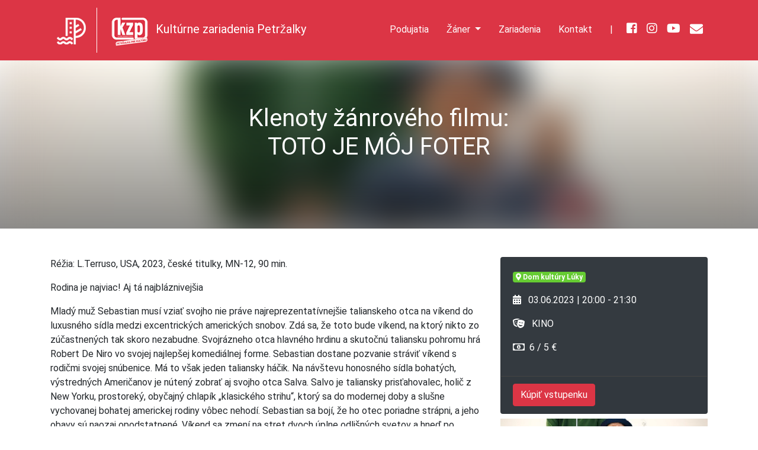

--- FILE ---
content_type: text/html; charset=utf-8
request_url: https://www.kzp.sk/podujatie/klenoty-zanroveho-filmu-toto-je-moj-foter?from=2022-12-01
body_size: 10361
content:
<!DOCTYPE html>
<html lang="sk">
<head>
    <meta charset="utf-8">
    <meta http-equiv="X-UA-Compatible" content="IE=edge">
    <meta name="viewport" content="width=device-width, initial-scale=1, shrink-to-fit=no">

    <!-- Seo -->
    <link rel="canonical" href="http://www.kzp.sk/podujatie/klenoty-zanroveho-filmu-toto-je-moj-foter?from=2022-12-01">

    <title>Klenoty žánrového filmu: TOTO JE MÔJ FOTER</title>

    <meta name="keywords" content="Kultura, zariadenia, petrzalka,bratislava,kulturne podujatie,divadlo,hudba,tanec">

    <meta name="description" content="Jedinečné žánrové podujatia a tie najlepšie kultúrne zážitky v Petržalke">

    <link rel="icon" href="/img/favicon/favicon.ico">


<!-- Open Graph Protocol Meta -->
    <meta property="og:site_name" content="Kultúrne zariadenia Petržalky">

    <meta property="og:title" content="Klenoty žánrového filmu: TOTO JE MÔJ FOTER">

    <meta property="og:description" content="Jedinečné žánrové podujatia a tie najlepšie kultúrne zážitky v Petržalke">

    <meta property="og:image" content="http://kzp.sk/img/slide.png">

    <meta property="og:url" content="http://www.kzp.sk/podujatie/klenoty-zanroveho-filmu-toto-je-moj-foter?from=2022-12-01">


    <link rel="stylesheet" href="https://use.fontawesome.com/releases/v5.6.3/css/all.css" integrity="sha384-UHRtZLI+pbxtHCWp1t77Bi1L4ZtiqrqD80Kn4Z8NTSRyMA2Fd33n5dQ8lWUE00s/" crossorigin="anonymous">
    <link href="/dist/css/main.css?i=7" rel="stylesheet">
    <link href="/styles.css?i=7" rel="stylesheet">
    <!-- START - We recommend to place the below code in head tag of your website html  -->
    <style>
        @font-face {
            font-display: block;
            font-family: Roboto;
            src: url(https://assets.brevo.com/font/Roboto/Latin/normal/normal/7529907e9eaf8ebb5220c5f9850e3811.woff2) format("woff2"), url(https://assets.brevo.com/font/Roboto/Latin/normal/normal/25c678feafdc175a70922a116c9be3e7.woff) format("woff")
        }

        @font-face {
            font-display: fallback;
            font-family: Roboto;
            font-weight: 600;
            src: url(https://assets.brevo.com/font/Roboto/Latin/medium/normal/6e9caeeafb1f3491be3e32744bc30440.woff2) format("woff2"), url(https://assets.brevo.com/font/Roboto/Latin/medium/normal/71501f0d8d5aa95960f6475d5487d4c2.woff) format("woff")
        }

        @font-face {
            font-display: fallback;
            font-family: Roboto;
            font-weight: 700;
            src: url(https://assets.brevo.com/font/Roboto/Latin/bold/normal/3ef7cf158f310cf752d5ad08cd0e7e60.woff2) format("woff2"), url(https://assets.brevo.com/font/Roboto/Latin/bold/normal/ece3a1d82f18b60bcce0211725c476aa.woff) format("woff")
        }

        #sib-container input:-ms-input-placeholder {
            text-align: left;
            font-family: "Helvetica", sans-serif;
            color: #c0ccda;
        }

        #sib-container input::placeholder {
            text-align: left;
            font-family: "Helvetica", sans-serif;
            color: #c0ccda;
        }

        #sib-container textarea::placeholder {
            text-align: left;
            font-family: "Helvetica", sans-serif;
            color: #c0ccda;
        }
    </style>
    <link rel="stylesheet" href="https://sibforms.com/forms/end-form/build/sib-styles.css">
    <!--  END - We recommend to place the above code in head tag of your website html -->

    <!-- Google tag (gtag.js) --> <script async src="https://www.googletagmanager.com/gtag/js?id=G-GXBP2KN5JM"> </script> <script> window.dataLayer = window.dataLayer || []; function gtag(){dataLayer.push(arguments);} gtag('js', new Date()); gtag('config', 'G-GXBP2KN5JM'); </script>

<script src="https://front.boldem.cz/boldem.js?uc=955570&wg=9023b572-939f-49b0-a3f7-7239e72bbc53&sc=0" type="text/javascript"></script>


</head>
<body>

    <div id="navPlaceholder"></div>

    <nav class="navbar navbar-expand-lg navbar-light fixed-top text-white" id="mainNav">
        <div class="container">
            <a class="navbar-brand" id="petrzalka" target="_blank" href="https://www.petrzalka.sk/">
                <img src="/img/petrzalka.png" alt="Petržalka">
            </a>
            <a class="navbar-brand" href="/">
                <img src="/img/logo-KZP.png?i=3" alt="Kultúrne zariadenia Petržalky">
                <span class="d-none d-sm-inline">Kultúrne zariadenia Petržalky</span>
            </a>
            <button class="navbar-toggler" type="button" data-toggle="collapse" data-target="#navbarSupportedContent" aria-controls="navbarSupportedContent" aria-expanded="false" aria-label="Toggle navigation">
                <span class="navbar-toggler-icon"></span>
            </button>
<div class="collapse navbar-collapse" id="navbarSupportedContent">
    <ul class="navbar-nav ml-auto">
        <li class="nav-item">
            <a class="nav-link" href="https://podujatia.kzp.sk" title="Podujatia">Podujatia</a>
        </li>
        <li class="nav-item dropdown">
            <a class="nav-link dropdown-toggle" href="#" id="navbar2" role="button" data-toggle="dropdown" aria-haspopup="true" aria-expanded="false">
                Žáner
            </a>
            <div class="dropdown-menu" aria-labelledby="navbar2">
    <a href="/podujatia/divadlo?from=2022-12-01" class="dropdown-item" title="DIVADLO">DIVADLO</a>
    <a href="/podujatia/hudba?from=2022-12-01" class="dropdown-item" title="HUDBA">HUDBA</a>
    <a href="/podujatia/vystavy?from=2022-12-01" class="dropdown-item" title="VÝSTAVY">VÝSTAVY</a>
    <a href="/podujatia/kurzy?from=2022-12-01" class="dropdown-item" title="KURZY">KURZY</a>
    <a href="/podujatia/kino?from=2022-12-01" class="dropdown-item" title="KINO">KINO</a>
    <a href="/podujatia/komunitne-aktivity?from=2022-12-01" class="dropdown-item" title="KOMUNITNÉ AKTIVITY">KOMUNITNÉ AKTIVITY</a>
    <a href="/podujatia/pre-deti?from=2022-12-01" class="dropdown-item" title="PRE DETI">PRE DETI</a>
    <a href="/podujatia/pre-zeny?from=2022-12-01" class="dropdown-item" title="PRE ŽENY">PRE ŽENY</a>
    <a href="/podujatia/seniori?from=2022-12-01" class="dropdown-item" title="PRE SENIOROV">PRE SENIOROV</a>
            </div>
        </li>
        <li class="nav-item">
            <a class="nav-link" href="/zariadenia" title="Zariadenia">Zariadenia</a>
        </li>
        <li class="nav-item">
            <a class="nav-link" href="/p/kontakt" title="Kontakt">Kontakt</a>
        </li>
        <li class="nav-item"><span class="nav-link">|</span></li>
        <li class="nav-item soc"><a href="https://www.facebook.com/kulturavpetrzalke" class="nav-link"><i class="fab fa-facebook-square"></i></a></li>
        <li class="nav-item soc"><a href="https://www.instagram.com/kultura_v_petrzalke/" class="nav-link"><i class="fab fa-instagram"></i></a></li>
        <li class="nav-item soc"><a href="https://www.youtube.com/@kulturavpetrzalke9612" class="nav-link"><i class="fab fa-youtube"></i></a></li>
        <li class="nav-item soc"><a href="#newsletterModal" data-toggle="modal" data-target="#newsletterModal" class="nav-link"><i class="fas fa-envelope" style="font-size: 22px;"></i></a></li>
    </ul>
</div>        </div>
    </nav>




    <style>
        #posTopsGradient{
            background: -moz-linear-gradient(top, rgba(0,0,0,0) 0%, rgba(0,0,0,0.45) 100%);
            background: -webkit-linear-gradient(top, rgba(0,0,0,0) 0%,rgba(0,0,0,0.45) 100%);
            background: linear-gradient(to bottom, rgba(0,0,0,0) 0%,rgba(0,0,0,0.45) 100%);
            filter: progid:DXImageTransform.Microsoft.gradient( startColorstr='#00000000', endColorstr='#a6000000',GradientType=0 );
        }
    </style>

    <div class="fullpage header position-relative">
        <div class="fullpage-header-in h-100"  style="background-image: url(\/thumbs\/uploads\/2023_06\/KINO\/1685029736-8-1400-900-toto\.jpg);"></div>
        <div class="fullpage h-100 w-100 position-absolute pos-tops" id="posTopsGradient">
            <div class="container h-100">
                <div class="row h-100">
                    <div class="col col-sm-8 col-md-6 m-auto text-center pb-3">
                        <h1>Klenoty žánrového filmu: TOTO JE MÔJ FOTER</h1>
                    </div>
                </div>
            </div>
        </div>
    </div>


    <!-- latest and other -->
    <div class="fullpage mt-4 pt-4 pb-5">
        <div class="container">

            <div class="row">
                <div class="col-sm-8">

                    <p>Réžia: L.Terruso, USA, 2023, české titulky, MN-12, 90 min.</p>

                    <p>Rodina je najviac! Aj t&aacute; najbl&aacute;znivej&scaron;ia</p>
<p>Mlad&yacute; muž Sebastian mus&iacute; vziať svojho nie pr&aacute;ve najreprezentat&iacute;vnej&scaron;ie talianskeho otca na v&iacute;kend do luxusn&eacute;ho s&iacute;dla medzi excentrick&yacute;ch americk&yacute;ch snobov. Zd&aacute; sa, že toto bude v&iacute;kend, na ktor&yacute; nikto zo z&uacute;častnen&yacute;ch tak skoro nezabudne. Svojr&aacute;zneho otca hlavn&eacute;ho hrdinu a&nbsp;skutočn&uacute; taliansku pohromu hr&aacute; Robert De Niro vo svojej najlep&scaron;ej komedi&aacute;lnej forme. Sebastian dostane pozvanie str&aacute;viť v&iacute;kend s rodičmi svojej sn&uacute;benice. M&aacute; to v&scaron;ak jeden taliansky h&aacute;čik. Na n&aacute;v&scaron;tevu honosn&eacute;ho s&iacute;dla bohat&yacute;ch, v&yacute;stredn&yacute;ch Američanov je n&uacute;ten&yacute; zobrať aj svojho otca Salva. Salvo je taliansky prisťahovalec, holič z New Yorku, prostorek&yacute;, obyčajn&yacute; chlap&iacute;k &bdquo;klasick&eacute;ho strihu&ldquo;, ktor&yacute; sa do modernej doby a&nbsp;slu&scaron;ne vychovanej bohatej americkej rodiny v&ocirc;bec nehod&iacute;. Sebastian sa boj&iacute;, že ho otec poriadne str&aacute;pni, a&nbsp;jeho obavy s&uacute; naozaj opodstatnen&eacute;. V&iacute;kend sa zmen&iacute; na stret dvoch &uacute;plne odli&scaron;n&yacute;ch svetov a hneď po pr&iacute;chode sa strhne lav&iacute;na bl&aacute;zniv&yacute;ch situ&aacute;ci&iacute; a trapasov. Hostiteľku, ktor&aacute; sa snaž&iacute; prežiť t&uacute;to taliansku katastrofu na svojom panstve, hr&aacute; Kim Cattrall zo seri&aacute;lu Sex v meste.</p>
<p><a href="https://www.csfd.sk/film/1289744-toto-je-moj-foter/prehlad/">csfd</a></p>
<p><iframe width="350" height="196" src="//www.youtube.com/embed/e7XMr5UwywM" allowfullscreen="allowfullscreen"></iframe></p>
<p><img src="/uploads/2023_06/KINO/toto.jpg" alt="" width="350" height="494" /></p>


                </div>
                <div class="col-sm-4">
                    <div class="card bg-dark text-white detail-card">
                        <div class="card-body">
                            <p><span class="badge badge-success"> <i class="fas fa-map-marker-alt"></i> Dom kultúry Lúky</span></p>
                            <p>
                                <i class="fas fa-calendar-alt"></i> &nbsp; 03.06.2023

                                    | 20:00


                                    - 21:30



                            </p>
                            <p><i class="fas fa-theater-masks"></i> &nbsp;
                                KINO
                            </p>
                                <p><i class="far fa-money-bill-alt"></i> &nbsp;6 / 5 €</p>
                        </div>


                            <div class="card-footer">
                                    <a href="https://www.ticketportal.sk/event/Klenoty-zanroveho-filmu-TOTO-JE-MOJ-FOTER" class="btn btn-danger" target="_blank">Kúpiť vstupenku</a>
                            </div>

                    </div>
                    <div class="row mt-2">
                        <div class="col">
                                <img class="w-100 h-auto mb-2" src="/thumbs/uploads/2023_06/KINO/1685029736-8-1000-650-toto.jpg" alt="Klenoty žánrového filmu: TOTO JE MÔJ FOTER">
                        </div>
                    </div>

                </div>
            </div>
        </div>
    </div>



    <div class="fullpage recommend-events bg-dark text-white pt-5 pb-5">
        <div class="container">
            <div class="row">
                <div class="col">
                    <h2>Podobné podujatia</h2>
                </div>
            </div>
            <div class="row row-eq-height">



    <div class="col-sm-6 col-lg-3">
        <a href="/podujatie/ozveny-svetovych-festivalov-laska?from=2022-12-01" class="event-card d-block rounded my-2">
            <div class="row row-eq-height">
                <div class="col-12 img-place py-3 px-4" style="background-image: url(\/thumbs\/uploads\/2026_01\/KINO\/1765894574-8-400-300-laskaUvodWEB\.jpg);">
                    <span class="badge badge-danger"> <i class="fas fa-map-marker-alt" ></i> Dom kultúry Zrkadlový háj</span>
                </div>
                <div class="col-12 infos">
                    <div class="pt-3 pb-2 px-3">
                        <h5>Ozveny svetových festivalov: LÁSKA</h5>
                        <p>
                            <i class="fas fa-calendar-alt"></i> 07.01.2026
                                | 19:00
                        </p>
                        <p>r. D. J. Haugerud, NO, 2025, české titulky, MP-12, sex, nahota, 119 min. </p>
                    </div>
                </div>
            </div>
        </a>
    </div>



    <div class="col-sm-6 col-lg-3">
        <a href="/podujatie/klenoty-zanroveho-filmu-liecitel-2?from=2022-12-01" class="event-card d-block rounded my-2">
            <div class="row row-eq-height">
                <div class="col-12 img-place py-3 px-4" style="background-image: url(\/thumbs\/uploads\/2026_01\/KINO\/1766430603-8-400-300-lieciteluvod\.jpg);">
                    <span class="badge badge-success"> <i class="fas fa-map-marker-alt" ></i> Dom kultúry Lúky</span>
                </div>
                <div class="col-12 infos">
                    <div class="pt-3 pb-2 px-3">
                        <h5>Klenoty žánrového filmu: LIEČITEĽ 2</h5>
                        <p>
                            <i class="fas fa-calendar-alt"></i> 07.01.2026
                                | 19:00
                        </p>
                        <p>r. P. Stölzl, DE, 2025, český dabing, MP-12, násilie, strach, 144 min.</p>
                    </div>
                </div>
            </div>
        </a>
    </div>



    <div class="col-sm-6 col-lg-3">
        <a href="/podujatie/ozveny-svetovych-festivalov-citova-hodnota-fk-2?from=2022-12-01" class="event-card d-block rounded my-2">
            <div class="row row-eq-height">
                <div class="col-12 img-place py-3 px-4" style="background-image: url(\/thumbs\/uploads\/2026_01\/KINO\/1765899153-8-400-300-CITOVAHODNOTAUvodWEB2\.jpg);">
                    <span class="badge badge-success"> <i class="fas fa-map-marker-alt" ></i> Dom kultúry Lúky</span>
                </div>
                <div class="col-12 infos">
                    <div class="pt-3 pb-2 px-3">
                        <h5>Ozveny svetových festivalov: CITOVÁ HODNOTA (FK)</h5>
                        <p>
                            <i class="fas fa-calendar-alt"></i> 08.01.2026
                                | 19:00
                        </p>
                        <p>r. J. Trier, NO, 2025, české titulky, MP-15, nahota, strach, vulgarizmy, 135…</p>
                    </div>
                </div>
            </div>
        </a>
    </div>



    <div class="col-sm-6 col-lg-3">
        <a href="/podujatie/kino-pre-deti-zootropolis-2-4?from=2022-12-01" class="event-card d-block rounded my-2">
            <div class="row row-eq-height">
                <div class="col-12 img-place py-3 px-4" style="background-image: url(\/thumbs\/uploads\/2025_11\/kino\/1761225973-8-400-300-zootropolisWEB\.jpg);">
                    <span class="badge badge-danger"> <i class="fas fa-map-marker-alt" ></i> Dom kultúry Zrkadlový háj</span>
                </div>
                <div class="col-12 infos">
                    <div class="pt-3 pb-2 px-3">
                        <h5>Kino pre deti: ZOOTROPOLIS 2</h5>
                        <p>
                            <i class="fas fa-calendar-alt"></i> 10.01.2026
                                | 15:00
                        </p>
                        <p>r. J. Bush, US, 2025, slovenský dabing, strach, MP-7, 107 min.</p>
                    </div>
                </div>
            </div>
        </a>
    </div>
            </div>
        </div>
    </div>



    <div class="fullpage py-4 kzp-before-footer" >
        <div class="container">
            <div class="row">
                <div class="col text-center">
                    <h3>NEWSLETTER</h3>
                    <p>Vážení návštevníci,<br>
                        Ak máte záujem, aby sme Vám pravidelne posielali informačný newsletter,<br>
                        kliknite, prosím, na tlačítko ODBER NEWSLETTERA.</p>
                    <p>Ďakujeme za Váš záujem.<br>

                        Vaše osobné údaje budú použité výlučne pre potreby KZP a nebudú poskytnuté bez Vášho vedomia tretím stranám.</p>

                    <p>
                        <a href="#" data-toggle="modal" data-target="#newsletterModal" class="btn btn-primary">ODBER NEWSLETTERA</a>
                    </p>
                </div>
            </div>
        </div>
    </div>

    <div class="fullpage my-6 kzp-footer py-5">
        <div class="container">
            <div class="row">
                <div class="col-sm-6 col-md-3">

                    <!-- start -->
                    <div id="accordionT">
                        <a href="/o-nas" class="nav-link" title="O nás">O nás</a>
                        <a class="nav-link" data-toggle="collapse" data-target="#collapses1" aria-expanded="true" aria-controls="collapses1">
                            Aktuality
                        </a>
                        <div id="collapses1" class="collapse " aria-labelledby="heading1" data-parent="#accordionT">
                            <div>
                                <a href="/spravy/tlacove-spravy" class="nav-link" title="Tlačové správy">- Tlačové správy</a>
                                <a href="/p/pracovne-prilezitosti-1" class="nav-link" title="Pracovné príležitosti">- Pracovné príležitosti</a>
                                <a href="/spravy/oznamy" class="nav-link" title="Oznamy">- Oznamy</a>
                            </div>
                        </div>
                        <a class="nav-link" href="/galerie">Galéria</a>
                        <a href="/p/vstupenky" class="nav-link" title="Vstupenky">Vstupenky</a>
                    </div>
                    <!-- eof -->
                </div>
                <div class="col-sm-6 col-md-3">


                    <!-- start-->
                    <div id="accordion">
                        <a class="nav-link" href="/faktury-zmluvy-objednavky">
                            Faktúry, zmluvy a objednávky
                        </a>
                        <a class="nav-link" data-toggle="collapse" data-target="#collapse1" aria-expanded="true" aria-controls="collapse1">
                            Prenájom priestorov
                        </a>
                        <div id="collapse1" class="collapse " aria-labelledby="heading1" data-parent="#accordion">
                            <div>
    <a href="/zariadenie/78" class="nav-link" title="Dom kultúry Zrkadlový háj">- Dom kultúry Zrkadlový háj</a>
    <a href="/zariadenie/80" class="nav-link" title="Dom kultúry Lúky">- Dom kultúry Lúky</a>
    <a href="/zariadenie/81" class="nav-link" title="CC Centrum">- CC Centrum</a>
    <a href="/zariadenie/82" class="nav-link" title="Mobilné pódium">- Mobilné pódium</a>
    <a href="/zariadenie/106" class="nav-link" title="Dočasný kultúrny priestor /dkp/">- Dočasný kultúrny priestor /dkp/</a>
                            </div>
                        </div>
                        <a href="/p/partneri" class="nav-link" title="Partneri">Partneri</a>
                        <a href="/uploads/Vseobecne obchodne podmienky 1.5.2025.pdf" class="nav-link" title="Partneri">Všeobecné obchodné podmienky</a>

                    </div>
                    <!-- eof -->

                </div>
                <div class="col-sm-6 col-md-3">
                    <div id="accordion">
                        <a href="/p/204-profil-verejneho-obstaravatela" class="nav-link">Profil verejného obstarávania</a>
                        <a href="/p/suhrnne-spravy" class="nav-link">Súhrnné správy</a>
                        <a href="/p/201-skuska-verejne-obstaravanie" class="nav-link">Verejné obstarávania a obchodné súťaže</a>
                        <a href="https://gdpr.somi.sk/firma/index.php?id=120" target="_blank" class="nav-link">Informovanie o spracúvaní a ochrane osobných údajov</a>
                    </div>
                </div>


                <div class="col-sm-6 col-md-3">
                    <h6>Kontakt</h6>
                    <p><p>+421 2  68 299 219</p></p>
                    <p>
                        Kultúrne zariadenia Petržalky<br>
                        Rovniankova 3,<br>
                        851 02 Bratislava<br>
                        IČO: 00179949
                    </p>
                    <nav class="nav">
                        <a href="https://www.facebook.com/kulturavpetrzalke" target="_blank" class="nav-link"><i class="fab fa-facebook-square"></i>
                        <a href="https://www.instagram.com/kultura_v_petrzalke/" target="_blank" class="nav-link"><i class="fab fa-instagram"></i></a>
                        <a href="https://www.youtube.com/@kulturavpetrzalke9612" target="_blank" class="nav-link"><i class="fab fa-youtube"></i></a>
                        <a href="#" data-toggle="modal" data-target="#newsletterModal" target="_blank" class="nav-link"><i class="fas fa-envelope"></i></a>

                    </nav>
                </div>
            </div>

            <div class="row">
                <div class="col">
                    <hr>
                </div>
            </div><div class="row">
                <div class="col">
                    Všetky práva vyhradené pre Kultúrne zariadenia Petržalky. &copy; 2026.
                </div>
            </div>
        </div>
    </div>

    <!-- Modal -->
    <div class="modal fade" id="showModal" tabindex="-1" role="dialog" aria-labelledby="exampleModalLabel" aria-hidden="true">
        <div class="modal-dialog" role="document">
            <div class="modal-content kzp-before-footer">
                <div class="modal-header">
                    <h5 class="modal-title" id="exampleModalLabel">KLUB SME PETRŽALKA</h5>
                    <button type="button" class="close" data-dismiss="modal" aria-label="Close">
                        <span aria-hidden="true">&times;</span>
                    </button>
                </div>
                <div class="modal-body">
                    <div class="card">
                        <div class="card-body text-center">
                            <p>SI PETRŽALČAN?<br>CHCEŠ ZĽAVU?<br>CHCEŠ EŠTE VÄČŠIU ZĽAVU?</p>
                            <p>
                                <a href="#" data-toggle="modal" data-target="#newsletterModal" class="btn btn-primary">SME PETRŽALKA</a>
                            </p>
                        </div>
                    </div>
                </div>
            </div>
        </div>
    </div>

    <!-- Modal -->
    <div class="modal fade" id="newsletterModal" tabindex="-1" role="dialog" aria-labelledby="exampleModalLabel" aria-hidden="true">
        <div class="modal-dialog modal-lg" role="document">
            <div class="modal-content">
                <div class="modal-header">
                    <h5 class="modal-title" id="exampleModalLabel">Newsletter</h5>
                    <button type="button" class="close" data-dismiss="modal" aria-label="Close">
                        <span aria-hidden="true">&times;</span>
                    </button>
                </div>
                <div class="modal-body">
                    <!-- Begin Brevo Form -->


                    <!-- START - We recommend to place the below code where you want the form in your website html  -->
                    <div class="sib-form" style="text-align: center;
         background-color: #EFF2F7;                                 ">
                        <div id="sib-form-container" class="sib-form-container">
                            <div id="error-message" class="sib-form-message-panel" style="font-size:16px; text-align:left; font-family:'Helvetica', sans-serif; color:#661d1d; background-color:#ffeded; border-radius:3px; border-color:#ff4949;max-width:540px;">
                                <div class="sib-form-message-panel__text sib-form-message-panel__text--center">
                                    <svg viewBox="0 0 512 512" class="sib-icon sib-notification__icon">
                                        <path d="M256 40c118.621 0 216 96.075 216 216 0 119.291-96.61 216-216 216-119.244 0-216-96.562-216-216 0-119.203 96.602-216 216-216m0-32C119.043 8 8 119.083 8 256c0 136.997 111.043 248 248 248s248-111.003 248-248C504 119.083 392.957 8 256 8zm-11.49 120h22.979c6.823 0 12.274 5.682 11.99 12.5l-7 168c-.268 6.428-5.556 11.5-11.99 11.5h-8.979c-6.433 0-11.722-5.073-11.99-11.5l-7-168c-.283-6.818 5.167-12.5 11.99-12.5zM256 340c-15.464 0-28 12.536-28 28s12.536 28 28 28 28-12.536 28-28-12.536-28-28-28z"></path>
                                    </svg>
                                    <span class="sib-form-message-panel__inner-text">
                          Zadali ste nesprávnu mailovú adresu, prosím, skúste to znova.
                      </span>
                                </div>
                            </div>
                            <div></div>
                            <div id="success-message" class="sib-form-message-panel" style="font-size:16px; text-align:left; font-family:'Helvetica', sans-serif; color:#085229; background-color:#e7faf0; border-radius:3px; border-color:#13ce66;max-width:540px;">
                                <div class="sib-form-message-panel__text sib-form-message-panel__text--center">
                                    <svg viewBox="0 0 512 512" class="sib-icon sib-notification__icon">
                                        <path d="M256 8C119.033 8 8 119.033 8 256s111.033 248 248 248 248-111.033 248-248S392.967 8 256 8zm0 464c-118.664 0-216-96.055-216-216 0-118.663 96.055-216 216-216 118.664 0 216 96.055 216 216 0 118.663-96.055 216-216 216zm141.63-274.961L217.15 376.071c-4.705 4.667-12.303 4.637-16.97-.068l-85.878-86.572c-4.667-4.705-4.637-12.303.068-16.97l8.52-8.451c4.705-4.667 12.303-4.637 16.97.068l68.976 69.533 163.441-162.13c4.705-4.667 12.303-4.637 16.97.068l8.451 8.52c4.668 4.705 4.637 12.303-.068 16.97z"></path>
                                    </svg>
                                    <span class="sib-form-message-panel__inner-text">
                          Odoberanie newslettra je aktivované.
                      </span>
                                </div>
                            </div>
                            <div></div>
                            <div id="sib-container" class="sib-container--large sib-container--vertical" style="text-align:center; background-color:rgba(255,255,255,0.56); max-width:540px; border-radius:3px; border-width:3px; border-color:#C0CCD9; border-style:solid; direction:ltr">
                                <form id="sib-form" method="POST" action="https://82cca307.sibforms.com/serve/[base64]" data-type="subscription">
                                    <div style="padding: 8px 0;">
                                        <div class="sib-form-block" style="font-size:32px; text-align:left; font-weight:700; font-family:'Helvetica', sans-serif; color:#3C4858; background-color:transparent; text-align:left">
                                            <p>Newsletter KZP</p>
                                        </div>
                                    </div>
                                    <div style="padding: 8px 0;">
                                        <div class="sib-form-block" style="font-size:16px; text-align:left; font-family:'Helvetica', sans-serif; color:#3C4858; background-color:transparent; text-align:left">
                                            <div class="sib-text-form-block">
                                                <p>Chcete odoberať náš Newsletter?</p>
                                            </div>
                                        </div>
                                    </div>
                                    <div style="padding: 8px 0;">
                                        <div class="sib-input sib-form-block">
                                            <div class="form__entry entry_block">
                                                <div class="form__label-row ">
                                                    <label class="entry__label" style="font-weight: 700; text-align:left; font-size:16px; text-align:left; font-weight:700; font-family:'Helvetica', sans-serif; color:#3c4858;" for="EMAIL" data-required="*">Napíšte svoju mailovú adresu</label>

                                                    <div class="entry__field">
                                                        <input class="input " type="text" id="EMAIL" name="EMAIL" autocomplete="off" placeholder="EMAIL" data-required="true" required>
                                                    </div>
                                                </div>

                                                <label class="entry__error entry__error--primary" style="font-size:16px; text-align:left; font-family:'Helvetica', sans-serif; color:#661d1d; background-color:#ffeded; border-radius:3px; border-color:#ff4949;">
                                                </label>
                                            </div>
                                        </div>
                                    </div>
                                    <div style="padding: 8px 0;">
                                        <div class="sib-form-block" style="text-align: left">
                                            <button class="sib-form-block__button sib-form-block__button-with-loader" style="font-size:16px; text-align:left; font-weight:700; font-family:'Helvetica', sans-serif; color:#FFFFFF; background-color:#3E4857; border-radius:3px; border-width:0px;" form="sib-form" type="submit">
                                                <svg class="icon clickable__icon progress-indicator__icon sib-hide-loader-icon" viewBox="0 0 512 512">
                                                    <path d="M460.116 373.846l-20.823-12.022c-5.541-3.199-7.54-10.159-4.663-15.874 30.137-59.886 28.343-131.652-5.386-189.946-33.641-58.394-94.896-95.833-161.827-99.676C261.028 55.961 256 50.751 256 44.352V20.309c0-6.904 5.808-12.337 12.703-11.982 83.556 4.306 160.163 50.864 202.11 123.677 42.063 72.696 44.079 162.316 6.031 236.832-3.14 6.148-10.75 8.461-16.728 5.01z"></path>
                                                </svg>
                                                ODOBERAŤ
                                            </button>
                                        </div>
                                    </div>

                                    <input type="text" name="email_address_check" value="" class="input--hidden">
                                    <input type="hidden" name="locale" value="en">
                                </form>
                            </div>
                        </div>
                    </div>
                    <!-- END - We recommend to place the below code where you want the form in your website html  -->


                    <!-- End Brevo Form -->


                </div>
            </div>
        </div>
    </div>


    <!-- set right base path for future use -->
    <script type="text/javascript">
        var basePath = '/';
    </script>

    <script src="/dist/js/bundle.js?i=3"></script>
    <script src="/js/select2/dist/js/select2.full.min.js"></script>





<div id="snippet--notifications">
</div>

    <script type="text/javascript">
        $(document).ready(function () {
            app.homepageSlider();
            app.nav();
        });
    </script>



    <script defer src="https://cdn.jsdelivr.net/gh/orestbida/cookieconsent@v2.8.0/dist/cookieconsent.js"></script>
    <!-- Inline script -->
    <script>


	window.addEventListener('load', function () {

		var cookieconsent = initCookieConsent();
        cookieconsent.run({
            current_lang : 'sk',
            page_scripts: true,
            autorun : true,
            delay : 0,
            autoclear_cookies : true,
            hide_from_bots: true,

			theme_css : 'https://cdn.jsdelivr.net/gh/orestbida/cookieconsent@v2.6.1/dist/cookieconsent.css',

			gui_options: {
                consent_modal : {
                    layout : 'box',               // box/cloud/bar
                        position : 'bottom right',     // bottom/top + left/right/center
                        transition: 'slide',             // zoom/slide
                },
                settings_modal : {
                    layout : 'box',                 // box/bar
                        transition: 'slide',            // zoom/slide
                }
            },

			onAccept: function(cookies){},

			languages : {
                'sk' : {
                    consent_modal : {
                        title :  "Informácia o cookies",
                            description :  'Kliknutím na tlačidlo Súhlasím sa uložia technické súbory cookie, aby sme mohli zabezpečiť funkčnosť našich stránok.',
                            primary_btn: {
                            text: 'Súhlasím',
                                role: 'accept_all'  //'accept_selected' or 'accept_all'
                        },
                        secondary_btn: {
                            text : 'Informácie',
                                role : 'settings'   //'settings' or 'accept_necessary'
                        }
                    },
                    settings_modal : {
                        title : 'Nastavenie cookies',
                            save_settings_btn : "Uložiť nastavenia",
                            accept_all_btn : "Súhlasím",
                            close_btn_label: "Zatvoriť",
                            cookie_table_headers : [
                            {col1: "Cookie" },
                            {col2: "Popis" },

                    ],
                        blocks : [
                            {
                                title : "Používame cookies",
                                description: 'Súbory cookie používame na zlepšenie našich webových stránok. Používaním tohto webu s týmto používaním súhlasíte.',
                            },{
                                title : "Technické cookies",
                                description: 'Tieto súbory cookie sú nevyhnutné pre fungovanie webových stránok, nie je teda možné ich zakázať. Obvykle sa nastavujú v reakcii na akciu, ktorú na webe sami vykonáte, ako je nastavenie zabezpečenia, prihlásenia a vyplňovania formulárov. Svoj prehliadač môžete nastaviť tak, aby blokoval súbory cookie alebo o nich zasielal upozornenia. Majte na pamäti, že niektoré stránky nebudú bez týchto súborov fungovať. Tieto súbory cookie neukladajú žiadne informácie, ktoré je možné priradiť konkrétnej osobe. Tieto súbory cookie môžeme nastaviť my alebo poskytovatelia tretích strán, ktorých služby na webe využívame. Tieto súbory cookie neukladajú žiadne informácie, ktoré je možné priradiť konkrétnej osobe.',
                                toggle : {
                                    value : 'necessary',
                                    enabled : true,
                                    readonly: true
                                },
                                cookie_table: [
                                    {
                                        col1: 'cc_cookie',
                                        col2: 'Vaše nastavenie cookies z tohto okna.'
                                    }, {
                                        col1: '_nss',
                                        col2: 'Bezpečnostné cookies.'
                                    }, {
                                        col1: 'PHPSESSID',
                                        col2: 'Technické cookies.'
                                    }
                                ]
                            }
                        ]
                    }
                }

            }
    });

    });
    </script>
    <script src="/js/jquery.cookie.min.js"></script>

    <script type="text/javascript">
        $(document).ready(function () {
            app.nav();
            app.partnersSlider();
            // if ($.cookie('pop') == null) {
            //     $('#showModal').modal('show');
            //     $.cookie('pop', '1');
            // }
            //
            // $('#showModal').click(function() {
            //     $('#showModal').modal('hide');
            // });
        });
    </script>


    <!-- START - We recommend to place the below code in footer or bottom of your website html  -->
    <script>
        window.REQUIRED_CODE_ERROR_MESSAGE = 'Please choose a country code';
        window.LOCALE = 'en';
        window.EMAIL_INVALID_MESSAGE = window.SMS_INVALID_MESSAGE = "Zadali ste nesprávnu mailovú adresu, prosím, skúste to znova.";

        window.REQUIRED_ERROR_MESSAGE = "Kolónka s mailovou adresou nemôže byť prázdna. ";

        window.GENERIC_INVALID_MESSAGE = "Zadali ste nesprávnu mailovú adresu, prosím, skúste to znova.";




        window.translation = {
            common: {
                selectedList: '{quantity} list selected',
                selectedLists: '{quantity} lists selected'
            }
        };

        var AUTOHIDE = Boolean(0);
    </script>
    <script defer src="https://sibforms.com/forms/end-form/build/main.js"></script>


    <!-- END - We recommend to place the above code in footer or bottom of your website html  -->

    <!-- Hotjar Tracking Code for Site 2425478 (name missing) -->
    <script> (function(h,o,t,j,a,r){ h.hj=h.hj||function(){(h.hj.q=h.hj.q||[]).push(arguments)};

            h._hjSettings={ hjid:2425478, hjsv:6 }; a=o.getElementsByTagName('head')[0]; r=o.createElement('script');r.async=1; r.src=t+h._hjSettings.hjid+j+h._hjSettings.hjsv; a.appendChild(r); })(window,document,'https://static.hotjar.com/c/hotjar-','.js?sv='); </script>

</body>
</html>


--- FILE ---
content_type: text/css
request_url: https://www.kzp.sk/styles.css?i=7
body_size: 157
content:
.hide-desktop {
    display: none;
}

@media (max-width: 1023px) {
    .hide-desktop {
        display: block;
    }
}

/* Hide on mobile screens (below 1024px) */
.hide-mobile {
    display: block;
}

@media (max-width: 1023px) {
    .hide-mobile {
        display: none;
    }
}